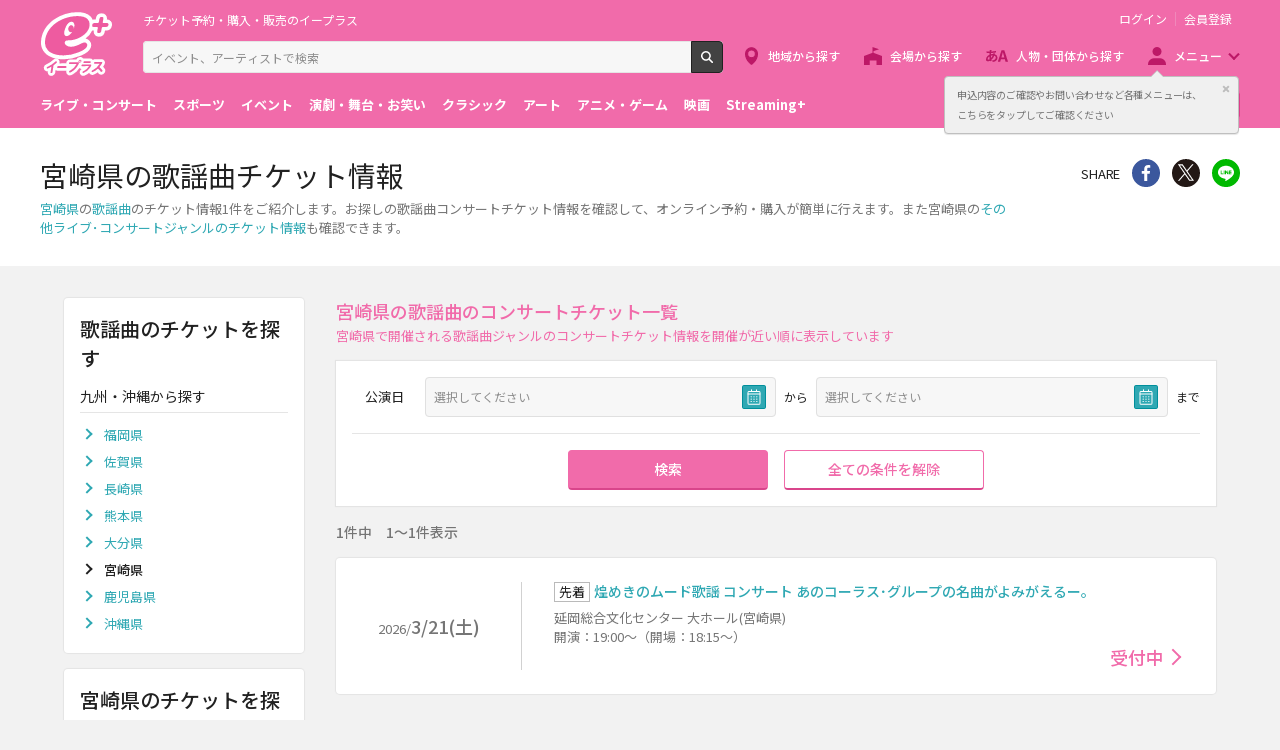

--- FILE ---
content_type: text/html;charset=UTF-8
request_url: https://eplus.jp/sf/live/popular-song/miyazaki
body_size: 7713
content:
<!DOCTYPE html><html  lang="ja">
<head  prefix="og: http://ogp.me/ns# fb: http://ogp.me/ns/fb# article: http://ogp.me/ns/article#">
<meta http-equiv="Content-Type" content="text/html; charset=UTF-8">
<script>var holidays = ['2/11/2025','2/23/2025','2/24/2025','3/20/2025','4/29/2025','5/3/2025','5/4/2025','5/5/2025','5/6/2025','7/21/2025','8/11/2025','9/15/2025','9/23/2025','10/13/2025','11/3/2025','11/23/2025','11/24/2025','1/1/2026','1/12/2026','2/11/2026','2/23/2026','3/20/2026','4/29/2026','5/3/2026','5/4/2026','5/5/2026','5/6/2026','7/20/2026','8/11/2026','9/21/2026','9/22/2026','9/23/2026','10/12/2026','11/3/2026','11/23/2026'];</script><meta name="author" content="">
<meta name="description" content="宮崎県の歌謡曲のチケット情報【1件】をご紹介！お探しの歌謡曲コンサートチケット情報を確認して、オンライン予約・購入が簡単に行えます。無料会員登録で最新のチケット情報をお届けしています。">
<meta name="keywords" content="">
<title>宮崎県の歌謡曲チケット情報 - イープラス</title><link rel="canonical" href="https://eplus.jp/sf/live/popular-song/miyazaki"><meta name="viewport" content="width=device-width, initial-scale=1.0, minimum-scale=1.0">



<link rel="preconnect" href="https://fonts.gstatic.com/" crossorigin>
<!-- Google Tag Manager -->
<script>(function(w,d,s,l,i){w[l]=w[l]||[];w[l].push({'gtm.start':
new Date().getTime(),event:'gtm.js'});var f=d.getElementsByTagName(s)[0],
j=d.createElement(s),dl=l!='dataLayer'?'&l='+l:'';j.async=true;j.src=
'https://www.googletagmanager.com/gtm.js?id='+i+dl;f.parentNode.insertBefore(j,f);
})(window,document,'script','dataLayer','GTM-WMJR4T');</script>
<!-- End Google Tag Manager -->


    <link rel="shortcut icon" href="/s/eplus/img/favicon.ico">
    <link rel="stylesheet" href="/s/eplus/css/lib.css?date=20180731204758">
    <link rel="stylesheet" href="/s/eplus/css/style.css?date=20250116052708">

    <script src="/s/eplus/js/lib.js?date=20210218060407"></script>
    <script src="/s/eplus/js/main.js?date=20220203062035"></script>
    <script src="/s/eplus/js/gtm/gtm.js?date=20190111175648"></script>
    <script src="/s/eplus/js/sys.js?date=20200319061151"></script>
    <script src="/s/eplus/js/jquery.cookie.js"></script>
    <script src="/s/eplus/js/frontutils.js?date=20191121061714"></script>
    <script src="/s/eplus/js/common.js?date=20211118060956"></script>
    <script type="text/javascript" src="/s/eplus/js/property.js?date=20251120060324"></script>
    <script type="text/javascript" src="/s/eplus/js/ui.js?date=20200108135457"></script>
    <link rel="stylesheet" href="/s/eplus/css/tume.css?date=20180731141753">
<script type="text/javascript" src="/s/eplus/js/a3.js"></script>




<!-- ※基本共通設定 --><meta property="og:title" content="宮崎県の歌謡曲チケット情報 - イープラス" /><meta property="og:type" content="website" /><meta property="og:url" content="https://eplus.jp/sf/live/popular-song/miyazaki" /><meta property="og:image" content="https://eplus.jp/s/eplus/img/webclip.png" /><meta property="og:site_name" content="EPLUS" /><meta property="og:description" content="宮崎県の歌謡曲のチケット情報【1件】をご紹介！お探しの歌謡曲コンサートチケット情報を確認して、オンライン予約・購入が簡単に行えます。無料会員登録で最新のチケット情報をお届けしています。" /><!-- Facebook用設定 --><meta property="fb:app_id" content="1358129764232519" /><!-- ※Twitter共通設定 --><meta name="twitter:card" content="summary" /></head>
<body >



<!-- Google Tag Manager (noscript) -->
<noscript><iframe src="https://www.googletagmanager.com/ns.html?id=GTM-WMJR4T" height="0" width="0" style="display:none;visibility:hidden"></iframe></noscript>
<!-- End Google Tag Manager (noscript) -->

    <div class="wrap">
<div class="header">
        <div class="header__inner">
          <div class="header__logo">

            <p class="header-logo"><a class="header-logo__trigger" href="/">チケット予約・購入・販売のイープラス</a></p>

          </div>
          <div class="header__search">
            <div class="header-search">
              <form class="header-search__form" action="/sf/search">
                <input name="block" type="hidden" value="true">
                <!-- BEGIN .form-search-->
                <div class="form-search">
                  <input name="keyword" class="form-search__input" id="head_keyword" type="text" placeholder="イベント、アーティストで検索" value="" maxlength="40">
                  <button class="form-search__button" id="head_search" type="submit">検索</button>
                </div>
                <!-- END .form-search-->
              </form>
            </div>
          </div>
          <div class="header__tool">
            <div class="header-tool">
              <ul class="header-tool__list">
                <li id="on-headerLink1" class="header-tool__item header-tool__item--check hidden"><a class="header-tool__trigger" href="/jyoukyou">申込み履歴</a></li>
                <li id="on-headerLink2" class="header-tool__item header-tool__item--support hidden"><a class="header-tool__trigger" href="http://support-qa.eplus.jp/hc/ja">お客さまサポート</a></li>
                <li id="off-headerLink1" class="header-tool__item header-tool__item--login hidden"><a id="login" class="header-tool__trigger" href="javascript:void(0);">ログイン</a></li>
                <li id="off-headerLink2" class="header-tool__item header-tool__item--register hidden"><a class="header-tool__trigger" href="/touroku">会員登録</a></li>
                <li class="header-tool__item header-tool__item--menu">
                  <button class="header-tool__trigger" type="button" role="button" data-toggle="menu-modal" aria-expanded="false" aria-controls="js-menu-modal">メニュー</button>
                </li>
              </ul>
            </div>
          </div>
          <div class="header__navigation">
            <div class="header-navigation">
              <ul class="header-navigation__list">
                <li class="header-navigation__item header-navigation__item--area"><a class="header-navigation__trigger" href="/sf/area">地域から探す</a></li>
                <li class="header-navigation__item header-navigation__item--venue"><a class="header-navigation__trigger" href="/sf/venue">会場から探す</a></li>
                <li class="header-navigation__item header-navigation__item--patron"><a class="header-navigation__trigger" href="/sf/word">人物・団体から探す</a></li>
                <li class="header-navigation__item header-navigation__item--menu">
                  <button class="header-navigation__trigger" role="button" aria-expanded="false" aria-controls="js-header-menu" type="button" data-action="hover" data-toggle="pulldown">メニュー</button>
                </li>
              </ul>
            </div>
          </div>
          <div class="header__modal" id="js-menu-modal" aria-expanded="false" aria-hidden="true">
            <div class="header-modal">
              <div class="header-modal__content">
                <div class="header__menu" id="js-header-menu" aria-expanded="false" aria-hidden="true">
                  <div class="header-menu">
                    <ul class="header-menu__list">
                      <li class="header-menu__item"><a class="header-menu__trigger" href="http://support-qa.eplus.jp/hc/ja">お客さまサポート  </a></li>
                      <li class="header-menu__item"><a class="header-menu__trigger" href="/sf/guide/service">はじめての方へ</a></li>
                      <li class="header-menu__item"><a class="header-menu__trigger" href="/jyoukyou">申込み履歴</a></li>
                      <li class="header-menu__item"><a class="header-menu__trigger" href="/sf/history">閲覧履歴</a></li>
                      <li class="header-menu__item"><a class="header-menu__toggle header-menu__title" role="button" aria-expanded="true" aria-controls="js-header-menu-member-list" href="#" data-toggle="collapse">会員メニュー</a>
                        <ul class="header-menu__list" id="js-header-menu-member-list" aria-expanded="true" aria-hidden="false">
                          <li class="header-menu__item"><a class="header-menu__trigger" id="headerMenu1" href="javascript:void(0)">ログアウト</a></li>
                          <li class="header-menu__item"><a class="header-menu__trigger" id="headerMenu2" href="javascript:void(0)">ID/パスワード案内</a></li>
                          <li class="header-menu__item"><a class="header-menu__trigger" id="headerMenu4" href="javascript:void(0)">登録情報変更 </a></li>
                          <li class="header-menu__item"><a class="header-menu__trigger" id="headerMenu5" href="javascript:void(0)">お気に入り登録と受信エリア設定</a></li>
                          <li class="header-menu__item"><a class="header-menu__trigger" id="headerMenu6" href="javascript:void(0)">メールマガジン設定</a></li>
                          <li class="header-menu__item"><a class="header-menu__trigger" id="headerMenu9" href="javascript:void(0)">クリップした公演</a></li>
                          <li class="header-menu__item"><a class="header-menu__trigger" id="headerMenu7" href="javascript:void(0)">得チケ</a></li>
                          <li class="header-menu__item"><a class="header-menu__trigger" id="headerMenu8" href="javascript:void(0)">退会</a></li>
                        </ul>
                      </li>
                    </ul>
                  </div>
                </div>
                <div class="header__genre">
                  <div class="header-genre"><a class="header-genre__toggle header-genre__title" role="button" aria-expanded="false" aria-controls="js-header-menu-list" href="#" data-toggle="collapse">ジャンルで探す</a>
                    <ul class="header-genre__list" id="js-header-menu-list">
                      <li class="header-genre__item header-genre__item--genre1"><a class="header-genre__trigger" href="/sf/live">ライブ・コンサート</a>
                      </li>
                      <li class="header-genre__item header-genre__item--genre2"><a class="header-genre__trigger" href="/sf/sports">スポーツ</a>
                      </li>
                      <li class="header-genre__item header-genre__item--genre3"><a class="header-genre__trigger" href="/sf/event">イベント</a>
                      </li>
                      <li class="header-genre__item header-genre__item--genre4"><a class="header-genre__trigger" href="/sf/play">演劇・舞台・お笑い</a>
                      </li>
                      <li class="header-genre__item header-genre__item--genre5"><a class="header-genre__trigger" href="/sf/classic">クラシック</a>
                      </li>
                      <li class="header-genre__item header-genre__item--genre6"><a class="header-genre__trigger" href="/sf/art">アート</a>
                      </li>
                      <li class="header-genre__item header-genre__item--genre7"><a class="header-genre__trigger" href="/sf/anime">アニメ・ゲーム</a>
                      </li>
                      <li class="header-genre__item header-genre__item--genre8"><a class="header-genre__trigger" href="/sf/movie">映画</a>
                      </li>
                      <li class="header-genre__item header-genre__item--genre221"><a class="header-genre__trigger" href="/sf/streamingplus">Streaming+</a></li>

                    </ul>
                  </div>
                </div>
                <div class="header__consignment">
                  <div class="header-consignment"><a class="header-consignment__trigger" href="https://wos.eplus.jp/">主催者向け販売サービス</a></div>
                </div>
              </div>
              <button class="header-modal__close" role="button" aria-expanded="false" aria-controls="js-menu-modal" type="button" data-toggle="menu-modal"><span class="header-modal__close-icon">閉じる</span></button>
            </div>
          </div>
        </div>
      </div>
  <main role="main">
    <!-- BEGIN .page-breadcrumbs-->
    <div class="page-breadcrumbs">
      <div class="page-breadcrumbs__inner">
        <!-- BEGIN .breadcrumb-list-->
        <div class="breadcrumb-list">
            <ul class="breadcrumb-list__list" itemscope="itemscope" itemtype="http://schema.org/BreadcrumbList">
<li class="breadcrumb-list__item" itemscope="itemscope" itemprop="itemListElement" itemtype="http://schema.org/ListItem"><a class="breadcrumb-list__trigger" href="/" itemprop="item"><span class="breadcrumb-list__name" itemprop="name">TOP</span></a><meta itemprop="position" content="1"></li><li class="breadcrumb-list__item" itemscope="itemscope" itemprop="itemListElement" itemtype="http://schema.org/ListItem"><a class="breadcrumb-list__trigger" href="/sf/live" itemprop="item"><span class="breadcrumb-list__name" itemprop="name">ライブ･コンサート</span></a><meta itemprop="position" content="2"></li><li class="breadcrumb-list__item" itemscope="itemscope" itemprop="itemListElement" itemtype="http://schema.org/ListItem"><a class="breadcrumb-list__trigger" href="/sf/live/popular-song" itemprop="item"><span class="breadcrumb-list__name" itemprop="name">歌謡曲</span></a><meta itemprop="position" content="3"></li><li class="breadcrumb-list__item"><strong class="breadcrumb-list__name">宮崎県</strong></li></ul>

        </div>
        <!-- END .breadcrumb-list-->
      </div>
    </div>
    <!-- END .page-breadcrumbs-->
    <!-- BEGIN .page-header-->
    <header class="page-header page-header--simplesp">
      <div class="page-header__inner">
        <div class="page-header__content">
          <h1 class="page-header__title">宮崎県の歌謡曲チケット情報</h1>
          <div class="page-header__outline">
                          <div class="page-header__outline">                <p><a href="/sf/area/kyushu-okinawa/miyazaki">宮崎県</a>の<a href="/sf/live/popular-song">歌謡曲</a>のチケット情報1件をご紹介します。お探しの歌謡曲コンサートチケット情報を確認して、オンライン予約・購入が簡単に行えます。また宮崎県の<a href="/sf/live/kyushu-okinawa/miyazaki">その他ライブ･コンサートジャンルのチケット情報</a>も確認できます。</p>              </div>
          </div>
        </div>
        <div class="page-header__share">
          <!-- BEGIN .share-->
          <aside class="share">
                            <h4 class="share__title">SHARE</h4>
<!-- facewbook-->
                <div id="fb-root"></div>
                <script>(function(d, s, id) {
                  var js, fjs = d.getElementsByTagName(s)[0];
                  if (d.getElementById(id)) return;
                  js = d.createElement(s); js.id = id;
                  js.src = 'https://connect.facebook.net/ja_JP/sdk.js#xfbml=1&version=v2.10';
                  fjs.parentNode.insertBefore(js, fjs);
                }(document, 'script', 'facebook-jssdk'));</script>
                <div class="share__item share__item--facebook fb-share-button" data-href="https://eplus.jp/sf/live/popular-song/miyazaki" data-layout="button" data-size="small" data-mobile-iframe="true">
                  <a class="share__trigger fb-xfbml-parse-ignore" target="_blank" rel="noopener noreferrer" href="https://www.facebook.com/sharer/sharer.php?u=https://eplus.jp/sf/live/popular-song/miyazaki&amp;src=sdkpreparse">シェア</a>
                </div>
<!-- twitter-->
                <div class="share__item share__item--twitter">
                  <a class="share__trigger" target="_blank" rel="noopener noreferrer" href="https://twitter.com/intent/tweet?url=https://eplus.jp/sf/live/popular-song/miyazaki" onclick="window.open(this.href, 'tweetwindow', 'width=550, height=450,personalbar=0,toolbar=0,scrollbars=1,resizable=1'); return false;">Twitter</a>
                </div>
<!-- line-->
                <div class="share__item share__item--line">
                  <a class="share__trigger" onclick="window.open(this.href, 'Linewindow', 'width=554, height=470, menubar=no, toolbar=no, scrollbars=yes'); return false;" rel="nofollow noopener noreferrer" target="_blank" href="https://line.me/R/msg/text/?https://eplus.jp/sf/live/popular-song/miyazaki">line</a>
                </div>
          </aside>
          <!-- END .share-->
        </div>
      </div>
    </header>
    <!-- END .page-header-->
    <div class="page-content">
      <div class="column">
        <div class="column__main">
          
          
          <section class="section section--divider section--ticket-list" id="list">
              <!-- BEGIN .section-header__nav-->
  <header class="section-header section-header--switch">
    <div class="section-header__content">
      <h2 class="section-header__title">宮崎県の歌謡曲のコンサートチケット一覧</h2>
      <p class="section-header__outline">宮崎県で開催される歌謡曲ジャンルのコンサートチケット情報を開催が近い順に表示しています</p>

      <p class="section-header__outline section-header__outline--sp">1件中　1～1件表示</p>

   </div>
  </header>
  <!-- END .section-header__nav-->
            <!-- END .section-header__nav-->
            <div class="section__content">
              <div class="block-filter-button">
                <button class="button button--filter" role="button" aria-expanded="false" aria-controls="js-block-filter-modal" type="button" data-toggle="filter">条件を指定して絞り込む</button>
              </div>
              <section class="block-filter block-filter--main block-filter--modal" id="js-block-filter-modal">
                <header class="block-filter__header">
                  <h2 class="block-filter__title">条件を指定して絞り込む</h2>
                  <button class="block-filter__close" role="button" aria-expanded="false" aria-controls="js-block-filter-modal" type="button" data-toggle="filter">閉じる</button>
                </header>
                <div class="block-filter__content">
                  <form class="form-default" id="main_shiborikomi_form" action="#" method="post">
                    <div class="filter">
                      <div class="filter__content">
                        
                        
                        <fieldset class="filter__section">
                          <!-- BEGIN .filter-section-->
                          <div class="filter-section filter-section--date">
                            <div class="filter-section__header">
                              <legend class="filter-section__title">公演日</legend>
                            </div>
                            <div class="filter-section__content">
                              <div class="form">
                                <div class="form__content">
                                  <div class="form__cell">
                                    <div class="form__group">
                                      <!-- BEGIN form-date-->
                                      <label class="form-date js-datepicker js-datepicker--start">
                                        <input name="koen_from_filter" type="text" readonly="readonly" placeholder="選択してください" value="">
                                      </label>
                                      <!-- END form-date--><span class="form__suffix">から</span>
                                    </div>
                                  </div>
                                  <div class="form__cell">
                                    <div class="form__group">
                                      <!-- BEGIN form-date-->
                                      <label class="form-date js-datepicker js-datepicker--end">
                                        <input name="koen_to_filter" type="text" readonly="readonly" placeholder="選択してください" value="">
                                      </label>
                                      <!-- END form-date--><span class="form__suffix">まで</span>
                                    </div>
                                  </div>
                                </div>
                              </div>
                            </div>
                          </div>
                          <!-- END .filter-section-->
                        </fieldset>
                      </div>
                      <div class="filter__footer">
                        <div class="filter__button">
                          <button class="button button--primary" type="submit">検索</button>
                        </div>
                        <div class="filter__button">
                          <button class="button button--reset" type="button">全ての条件を解除</button>
                        </div>
                      </div>
                    </div>
                  </form>
                <input type="hidden" name="so_kensu" value="1">

                </div>
              </section>
              <div class="block-conditions">
                
<p>1件中　1～1件表示</p>

              </div>
            
              <div class="block-ticket-list">
                <div class="block-ticket-list__content output">
                  
                  <a class="ticket-item ticket-item--kouen" href="/sf/detail/4429920001-P0030001P021001">
  <section class="ticket-item__inner">
    <div class="ticket-item__left">

      <p class="ticket-item__date"><span class="ticket-item__yyyy">2026/</span><span class="ticket-item__mmdd">3/21(土)</span></p>

    </div>
    <div class="ticket-item__right">
      <header class="ticket-item__header">
        <h3 class="ticket-item__title">
          
            <span class="label-ticket">先着</span>煌めきのムード歌謡 コンサート あのコーラス･グループの名曲がよみがえるー。
          
        </h3>
      </header>
      <div class="ticket-item__content">
        <div class="ticket-item__venue">
          <p>延岡総合文化センター 大ホール(宮崎県)</p>
        </div>
        <div class="ticket-item__text">
          <p>開演：19:00～（開場：18:15～）</p>
        </div>
        <div class="ticket-item__status">
          <p class="ticket-status"><p class="ticket-status"><span class="ticket-status__item ticket-status__item--accepting ticket-status__item--arrow">受付中</span></p>
          </p>
        </div>
      </div>
    </div>
  </section>
</a>
                </div>
                
              </div>
        </div>
      </section></div>
        <div class="column__left" id="search">
          <nav class="section">
  <!-- BEGIN .section-header__nav-->
  <header class="section-header">
    <div class="section-header__content">
      <h2 class="section-header__title">歌謡曲のチケットを探す</h2>
    </div>
  </header>
  <!-- END .section-header__nav-->
  <div class="section__content">


    <section class="block">
      <header class="block__header">
        <h3 class="block__title">九州・沖縄から探す</h3><a class="block__toggle" href="#" role="button" data-toggle="collapse" aria-controls="js-collapse-1" aria-expanded="false">&nbsp;</a>
      </header>
      <div class="block__content" id="js-collapse-1">
        <!-- BEGIN .list-link-->
        <div class="list-link">
          <ul class="list-link__list">
            
<li class="list-link__item">
  <div class="list-link__inner"><a class="list-link__trigger" href="/sf/live/popular-song/fukuoka">福岡県</a>
  </div>
</li>


<li class="list-link__item">
  <div class="list-link__inner"><a class="list-link__trigger" href="/sf/live/popular-song/saga">佐賀県</a>
  </div>
</li>


<li class="list-link__item">
  <div class="list-link__inner"><a class="list-link__trigger" href="/sf/live/popular-song/nagasaki">長崎県</a>
  </div>
</li>


<li class="list-link__item">
  <div class="list-link__inner"><a class="list-link__trigger" href="/sf/live/popular-song/kumamoto">熊本県</a>
  </div>
</li>


<li class="list-link__item">
  <div class="list-link__inner"><a class="list-link__trigger" href="/sf/live/popular-song/oita">大分県</a>
  </div>
</li>


<li class="list-link__item  list-link__item--current">
  <div class="list-link__inner"><strong class="list-link__trigger">宮崎県</strong>
  </div>
</li>
 

<li class="list-link__item">
  <div class="list-link__inner"><a class="list-link__trigger" href="/sf/live/popular-song/kagoshima">鹿児島県</a>
  </div>
</li>


<li class="list-link__item">
  <div class="list-link__inner"><a class="list-link__trigger" href="/sf/live/popular-song/okinawa">沖縄県</a>
  </div>
</li>


          </ul>
        </div>
        <!-- END .list-link-->
      </div>
    </section>


  </div>
</nav>

          
          <nav class="section">
  <!-- BEGIN .section-header__nav-->
  <header class="section-header">
    <div class="section-header__content">
      <h2 class="section-header__title">宮崎県のチケットを探す</h2>
    </div>
  </header>
  <!-- END .section-header__nav-->
  <div class="section__content">

    <section class="block">
      <header class="block__header">
        <h3 class="block__title">ライブ･コンサートジャンルから探す</h3><a class="block__toggle" href="#" role="button" data-toggle="collapse" aria-controls="js-collapse-4" aria-expanded="false">&nbsp;</a>
      </header>
      <div class="block__content" id="js-collapse-4">
        <!-- BEGIN .list-link-->
        <div class="list-link">
          <ul class="list-link__list">
            
<li class="list-link__item">
  <div class="list-link__inner">
    <span class="list-link__trigger">フェス</span>
  </div>
</li>

<li class="list-link__item">
  <div class="list-link__inner"><a class="list-link__trigger" href="/sf/live/j-pop/miyazaki">J-POP</a>
  </div>
</li>

<li class="list-link__item">
  <div class="list-link__inner">
    <span class="list-link__trigger">洋楽</span>
  </div>
</li>

<li class="list-link__item">
  <div class="list-link__inner"><a class="list-link__trigger" href="/sf/live/rock-indies/miyazaki">ロック･バンド･インディーズ</a>
  </div>
</li>

<li class="list-link__item">
  <div class="list-link__inner"><a class="list-link__trigger" href="/sf/live/visual/miyazaki">ヴィジュアル系</a>
  </div>
</li>

<li class="list-link__item">
  <div class="list-link__inner">
    <span class="list-link__trigger">K-POP･韓流･アジア</span>
  </div>
</li>

<li class="list-link__item">
  <div class="list-link__inner">
    <span class="list-link__trigger">EDM･ダンス･クラブ</span>
  </div>
</li>

<li class="list-link__item">
  <div class="list-link__inner">
    <span class="list-link__trigger">アイドル</span>
  </div>
</li>

<li class="list-link__item">
  <div class="list-link__inner">
    <span class="list-link__trigger">声優ライブ</span>
  </div>
</li>

<li class="list-link__item">
  <div class="list-link__inner">
    <span class="list-link__trigger">アニソン･歌い手･ボカロ</span>
  </div>
</li>

<li class="list-link__item">
  <div class="list-link__inner">
    <span class="list-link__trigger">ゲーム音楽</span>
  </div>
</li>

<li class="list-link__item">
  <div class="list-link__inner"><a class="list-link__trigger" href="/sf/live/jazz-fusion/miyazaki">ジャズ･フュージョン</a>
  </div>
</li>

<li class="list-link__item">
  <div class="list-link__inner">
    <span class="list-link__trigger">レゲエ</span>
  </div>
</li>

<li class="list-link__item">
  <div class="list-link__inner"><a class="list-link__trigger" href="/sf/live/punk-ska/miyazaki">パンク･スカ</a>
  </div>
</li>

<li class="list-link__item">
  <div class="list-link__inner">
    <span class="list-link__trigger">ヒップホップ･ラップ</span>
  </div>
</li>

<li class="list-link__item">
  <div class="list-link__inner">
    <span class="list-link__trigger">ソウル･R&B･ゴスペル</span>
  </div>
</li>

<li class="list-link__item">
  <div class="list-link__inner">
    <span class="list-link__trigger">メタル･ハードコア</span>
  </div>
</li>

<li class="list-link__item">
  <div class="list-link__inner"><a class="list-link__trigger" href="/sf/live/movie-soundtrack/miyazaki">映画音楽･イージーリスニング</a>
  </div>
</li>

<li class="list-link__item">
  <div class="list-link__inner"><a class="list-link__trigger" href="/sf/live/worldmusic/miyazaki">ワールドミュージック</a>
  </div>
</li>

<li class="list-link__item">
  <div class="list-link__inner"><a class="list-link__trigger" href="/sf/live/folk/miyazaki">フォーク･ニューミュージック</a>
  </div>
</li>

<li class="list-link__item">
  <div class="list-link__inner">
    <span class="list-link__trigger">ブルース･カントリー</span>
  </div>
</li>

<li class="list-link__item">
  <div class="list-link__inner">
    <span class="list-link__trigger">ボサノバ･ラテン</span>
  </div>
</li>

<li class="list-link__item">
  <div class="list-link__inner">
    <span class="list-link__trigger">シャンソン･カンツォーネ</span>
  </div>
</li>

<li class="list-link__item">
  <div class="list-link__inner"><a class="list-link__trigger" href="/sf/live/healing/miyazaki">ヒーリング･ニューエイジ</a>
  </div>
</li>

<li class="list-link__item">
  <div class="list-link__inner"><a class="list-link__trigger" href="/sf/live/enka/miyazaki">演歌･民謡</a>
  </div>
</li>

<li class="list-link__item  list-link__item--current">
  <div class="list-link__inner">
    <strong class="list-link__trigger">歌謡曲</strong>
  </div>
</li>

          </ul>
        </div>
        <!-- END .list-link-->
      </div>
    </section>


  </div>
</nav>
        </div>
    </div>
    <div class="page-tool"><a class="page-tool__button page-tool__button--list" href="#list"><span class="page-tool__label">一覧</span></a><a class="page-tool__button page-tool__button--search" href="#search"><span class="page-tool__label">探す</span></a>
    </div>
  </div></main>
      <footer class="footer">
        <div class="footer__inner"><a class="footer__btn" href="#page-top">ページトップへ</a>
          <div class="footer__top">
            <nav class="footer__link-box">
              <div class="footer__link-title">サイトご利用について</div>
              <div class="footer__link-content">
                <ul class="footer__link-list">
                  <li class="footer__link-item"> <a class="footer__link-trigger" href="/sf/customer/rule">利用規約</a></li>
                  <li class="footer__link-item"> <a class="footer__link-trigger" href="/sf/customer/sp_rule">Streaming+利用規約</a></li>
                  <li class="footer__link-item"> <a class="footer__link-trigger" href="/sf/law/privacy">プライバシーポリシー</a></li>
                  <li class="footer__link-item"> <a class="footer__link-trigger" href="/sf/law/specific">特定商取引法に基づく表示</a></li>
                  <li class="footer__link-item"> <a class="footer__link-trigger" href="/sf/law/specific-sake">特定商取引法に基づく表示(お酒)</a></li>
                  <li class="footer__link-item"> <a class="footer__link-trigger" href="/sf/yakkan">旅行業登録表・約款等</a></li>
                </ul>
                <ul class="footer__link-list">
                  <li class="footer__link-item"> <a class="footer__link-trigger" href="/touroku">新規会員登録 </a></li>
                  <li class="footer__link-item"> <a class="footer__link-trigger" href="/taikai">退会受付</a></li>
                  <li class="footer__link-item"> <a class="footer__link-trigger" href="/sf/updated_events">公演中止・延期・変更</a></li>
                  <li class="footer__link-item"> <a class="footer__link-trigger" href="/sf/security">推奨環境</a></li>
                  <li class="footer__link-item"> <a class="footer__link-trigger" href="/sf/guide/service">はじめての方へ</a></li>
                  <li class="footer__link-item"> <a class="footer__link-trigger" href="/sf/law/customer-harassment-policy">カスタマーハラスメントポリシー</a></li>
                </ul>
              </div>
            </nav>
            <nav class="footer__link-box">
              <div class="footer__link-title">スマートフォンアプリ</div>
              <ul class="footer__link-list">
                <li class="footer__link-item"> <a class="footer__link-trigger" href="/sf/guide/ios-info">イープラスアプリ</a></li>
                <!-- li class="footer__link-item"> <a class="footer__link-trigger" href="/sf/guide/fesplus-app">FesPlus</a></li --><!-- 2022.09.30 コメントアウト -->
                <li class="footer__link-item"> <a class="footer__link-trigger" href="/sf/guide/ccl">チラシクラシック</a></li>
                <!--li class="footer__link-item"> <a class="footer__link-trigger" href="/sf/guide/cst">チラシステージ</a></li --><!-- 2022.09.30 コメントアウト -->
                <li class="footer__link-item"> <a class="footer__link-trigger" href="/sf/guide/museum">チラシミュージアム</a></li>
              </ul>
            </nav>
            <nav class="footer__link-box">
              <div class="footer__link-title">公式SNS</div>
              <ul class="footer__link-list">
                <li class="footer__link-item footer__link-item--twitter"><a class="footer__link-trigger" href="https://x.com/eplusjp">X</a></li>
                <li class="footer__link-item footer__link-item--facebook"><a class="footer__link-trigger" href="https://www.facebook.com/eplusjp">Facebook</a></li>
                <li class="footer__link-item footer__link-item--youtube"><a class="footer__link-trigger" href="https://www.youtube.com/user/eplusmovie">Youtube</a></li>
                <li class="footer__link-item footer__link-item--instagram"><a class="footer__link-trigger" href="https://www.instagram.com/eplus_official/">Instagram</a></li>
                <li class="footer__link-item footer__link-item--tiktok"><a class="footer__link-trigger" href="https://www.tiktok.com/@eplus_official">TikTok</a></li>
              </ul>
            </nav>
            <nav class="footer__link-box">
              <div class="footer__link-title">会社情報</div>
              <ul class="footer__link-list">
                <li class="footer__link-item"> <a class="footer__link-trigger" href="https://corp.eplus.jp/">株式会社イープラス</a></li>
                <li class="footer__link-item"> <a class="footer__link-trigger" href="https://corp.eplus.jp/press-release/index.html">プレスリリース</a></li>
                <li class="footer__link-item"> <a class="footer__link-trigger" href="https://corp.eplus.jp/recruit/index.html">採用情報</a></li>
                <li class="footer__link-item"> <a class="footer__link-trigger" href="https://agent.eplus.jp/artist">契約・提携アーティスト</a></li>
                <li class="footer__link-item"> <a class="footer__link-trigger" href="https://agent.eplus.jp/">公演企画制作・レーベル</a></li>
              </ul>
            </nav>
          </div>
          <div class="footer__bottom footer__bottom--column">
            <p class="footer__copy"><small>Copyright eplus inc. All Rights Reserved.</small></p>
            <ul class="footer__banner">
              <li class="footer__banner-list"> <a class="footer__banner-link" href="/sf/guide/familymart" target="_blank"><img class="footer__banner-img" src="/s/eplus/img/banner04.png" alt="ファミリマートポスター一覧"></a></li>
              <!--<li class="footer__banner-list"> <img class="footer__banner-img" src="/s/eplus/img/banner01.png" alt="licensed by JASRAC"></li>-->
              <!--<li class="footer__banner-list"> <img class="footer__banner-img" src="/s/eplus/img/nextone.png" alt=""></li>-->
              <li class="footer__banner-list"> <a class="footer__banner-link" href="https://ftaj.jp/" target="_blank"><img class="footer__banner-img" src="/s/eplus/img/fta.jpg" alt="チケット適正流通協議会"></a></li>
              <li class="footer__banner-list"> <a class="footer__banner-link" href="https://ftaj.jp/pressrelease_20200304.pdf" target="_blank"><img class="footer__banner-img" src="/s/eplus/img/banner2003.png" alt="春は来る"></a></li>
              <li class="footer__banner-list"> <a class="footer__banner-link" href="http://www.acpc.or.jp/activity/otm/" target="_blank" rel="noopener noreferrer"><img class="footer__banner-img" src="/s/eplus/img/banner02.png" alt="OTM 偽造チケットにご注意!!"></a></li>
              <li class="footer__banner-list"> <a class="footer__banner-link" href="http://acpc.or.jp/activity/concert/" target="_blank" rel="noopener noreferrer"><img class="footer__banner-img" src="/s/eplus/img/banner03.png" alt="公演を楽しむためのルール ライブ・エンタテインメントの約款"></a></li>
              <li class="footer__banner-list"> <a class="footer__banner-link" href="http://www.tenbai-no.jp" target="_blank" rel="noopener noreferrer"><img class="footer__banner-img" src="/s/eplus/img/banner05.png" alt="私たちは音楽の未来を奪うチケットの高額転売に反対します"></a></li>
            </ul>
          </div>
        </div>
      </footer>

    </div></body>
</html>
